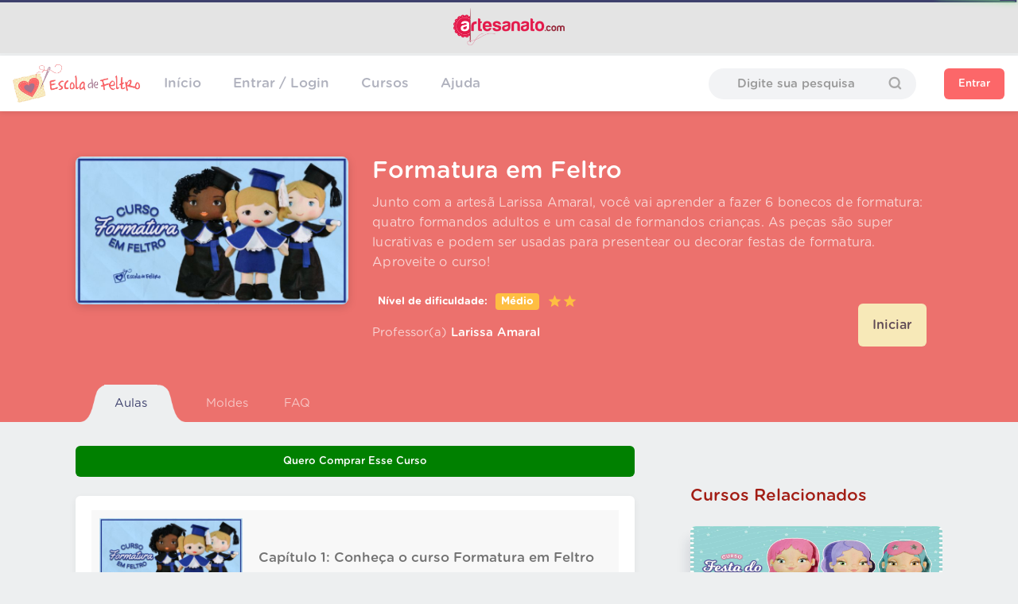

--- FILE ---
content_type: text/html; charset=UTF-8
request_url: https://www.artesanato.com/escola-feltro/cursos/curso/formatura-em-feltro
body_size: 6369
content:
<!doctype html>
<html lang="pt-BR">
    <head>
        <meta charset="UTF-8">
<meta name="viewport" content="width=device-width, initial-scale=1">

<!-- Google Tag Manager -->
<script>(function(w,d,s,l,i){w[l]=w[l]||[];w[l].push({'gtm.start':
new Date().getTime(),event:'gtm.js'});var f=d.getElementsByTagName(s)[0],
j=d.createElement(s),dl=l!='dataLayer'?'&l='+l:'';j.async=true;j.src=
'https://www.googletagmanager.com/gtm.js?id='+i+dl;f.parentNode.insertBefore(j,f);
})(window,document,'script','dataLayer','GTM-NW8GC32');</script>
<!-- End Google Tag Manager -->
<!-- CSRF Token -->
<meta name="csrf-token" content="rgF4HdC3ylTVAn5SFZmgNoBZUelwEZSHpH3AM8P0">

<!-- Favicon -->
<link href="https://www.artesanato.com/favicon.png" rel="icon" type="image/png">

<!-- CSS 
================================================== -->
<link rel="stylesheet" href="https://www.artesanato.com/usuario/css/style.css">
<link rel="stylesheet" href="https://www.artesanato.com/usuario/css/night-mode.css">
<link rel="stylesheet" href="https://www.artesanato.com/usuario/css/framework.css">
<link rel="stylesheet" href="https://www.artesanato.com/usuario/css/bootstrap.css">

<!-- icons
================================================== -->
<link rel="stylesheet" href="https://www.artesanato.com/usuario/css/icons.css">

<link rel="manifest" href="https://www.artesanato.com/manifest.json">
<meta name="theme-color" content="#edeff0" />
<meta name="mobile-web-app-capable" content="yes">
<meta name="apple-mobile-web-app-capable" content="yes">
<meta name="msapplication-starturl" content="/">

<!-- Facebook Pixel Code -->
<script>
    !function(f,b,e,v,n,t,s)
    {if(f.fbq)return;n=f.fbq=function(){n.callMethod?
    n.callMethod.apply(n,arguments):n.queue.push(arguments)};
    if(!f._fbq)f._fbq=n;n.push=n;n.loaded=!0;n.version='2.0';
    n.queue=[];t=b.createElement(e);t.async=!0;
    t.src=v;s=b.getElementsByTagName(e)[0];
    s.parentNode.insertBefore(t,s)}(window, document,'script',
    'https://connect.facebook.net/en_US/fbevents.js');
    fbq('init', '427090670985037');
    fbq('track', 'PageView');
</script>
<noscript><img height="1" width="1" style="display:none"
    src="https://www.facebook.com/tr?id=427090670985037&ev=PageView&noscript=1"
/></noscript>
<!-- End Facebook Pixel Code --> 
<script>
    if ('serviceWorker' in navigator) {
        window.addEventListener('load', function () {   navigator.serviceWorker.register('/sw.js').then(function(registration) {
                console.log('ServiceWorker registration :', registration.scope);
            }).catch(function (error) {
                console.log('ServiceWorker registration failed:', errror);
            });
        });
    }
</script> 
                        <title>Artesanato.com - Escola de Feltro - Formatura em Feltro</title>
    <meta name="description" content="Junto com a artesã Larissa Amaral, você vai aprender a fazer 6 bonecos de formatura: quatro formandos adultos e um casal de formandos crianças. As peças são super lucrativas e podem ser usadas para presentear ou decorar festas de formatura. Aproveite o curso!">
            </head>
    <body>
        <!-- Google Tag Manager (noscript) -->
<noscript><iframe src="https://www.googletagmanager.com/ns.html?id=GTM-NW8GC32"
height="0" width="0" style="display:none;visibility:hidden"></iframe></noscript>
<!-- End Google Tag Manager (noscript) -->        <!-- Wrapper -->
        <div id="wrapper">
            <div class="linkArtesanato">
                <a href="https://www.artesanato.com">
                    <img src="https://www.artesanato.com/usuario/images/gs-logo-artesanato.png" alt="">
                </a>
            </div>
            <header class="header header-horizontal">
    <div class="container">
        <nav uk-navbar>
            <!-- left Side Content -->
            <div class="uk-navbar-left">
                <!-- menu icon -->
                <span class="mmenu-trigger">
                    <button class="hamburger hamburger--collapse" type="button">
                        <span class="hamburger-box">
                            <span class="hamburger-inner"></span>
                        </span>
                    </button>
                </span>
                <!-- logo -->
                                    <a href="https://www.artesanato.com/escola-feltro" class="logo">
                        <img src="https://www.artesanato.com/usuario/images/logo-escola-feltro.png" alt="Escola de Feltro">
                    </a>
                    <!-- Main Navigation -->
                    <nav id="navigation">
                        <ul id="responsive">
                            <li><a href="https://www.artesanato.com/escola-feltro">Início</a> </li>
                                                            <li><a href="https://www.artesanato.com/entrar">Entrar / Login</a> </li>
                                                        <li><a href="https://www.artesanato.com/escola-feltro/cursos">Cursos</a> </li>
                            <li><a href="https://www.artesanato.com/ajuda">Ajuda</a> </li>
                                                        <li class="hideDesktop">
                                <a href="https://www.artesanato.com/escola-feltro/pesquisa">Pesquisar</a>
                            </li>
                        </ul>
                    </nav>
                                <!-- Main Navigation / End -->
            </div>
            <!--  Right Side Content   -->
            <div class="uk-navbar-right">
                <div class="header-widget">
                                            <div class="searchbox uk-visible@s">
                            <form action="https://www.artesanato.com/escola-feltro/pesquisa" method="post" class="buscaMenu">
                                <input type="hidden" name="_token" value="rgF4HdC3ylTVAn5SFZmgNoBZUelwEZSHpH3AM8P0">                                <input type="search" name="termo" class="uk-search-input" placeholder="Digite sua pesquisa">
                                <button type="submit" class="btn-searchbox"> </button>
                            </form>
                        </div>
                                                                <a href="https://www.artesanato.com/entrar" class="header-widget-icon profile-icon">
                            <button class="btn btn-default"> Entrar</button>
                        </a>
                                    </div>
            </div>
            <!-- End Right Side Content / End -->
        </nav>
    </div>
    <!-- container  / End -->
</header>
                <div class="page-content page-content-hack"> 
        <div class="course-details-wrapper topic-1 uk-light">
            <div class="page-content-inner pt-lg-8 pb-0">
                <div class="mb-lg-5" uk-grid>
                    <div class="uk-width-1-3@m">
                        <div class="course-thumbnail">
                            <img src="https://escola-artesanato.s3.amazonaws.com/curso/imagem/bQTrm5mMbyd2tEMffVwfxGtRTiqwe7mSLC0HOhwU.jpeg" alt="">
                        </div>
                    </div>

                    <div class="uk-width-2-3@m course-details pt-0">
                        <h1>Formatura em Feltro</h1>
                        <p>Junto com a artesã Larissa Amaral, você vai aprender a fazer 6 bonecos de formatura: quatro formandos adultos e um casal de formandos crianças. As peças são super lucrativas e podem ser usadas para presentear ou decorar festas de formatura. Aproveite o curso!</p>
                        <div class="uk-flex uk-flex-between uk-flex-bottom mt-lg-4">
                            <div>
                                <div class="course-details-info">
                                    <ul>
                                        <li>
                                            <div class="star-rating">
                                                <span class="avg avg-white"> Nível de dificuldade: </span>
                                                <span class="avg">Médio</span>
                                                                                                        <span class="star"></span>
                                                        <span class="star"></span>
                                                                                                </div>
                                        </li>
                                    </ul>
                                </div>
                                <div class="course-details-info">
                                    <ul>
                                        <li> Professor(a) <a href="https://www.artesanato.com/escola-feltro/cursos?professor=15"> Larissa Amaral </a> </li>
                                    </ul>
                                </div>
                            </div>
                            <a href="https://www.artesanato.com/escola-feltro/cursos/curso/formatura-em-feltro/conheca-o-curso-formatura-em-feltro/introducao" class="btn-course-start btn"> Iniciar
                            </a>
                        </div>
                    </div>
                </div>
                <nav class="responsive-tab style-5">
                    <ul
                        uk-switcher="connect: #course-intro-tab ;animation: uk-animation-slide-right-medium, uk-animation-slide-left-medium">
                        <li><a href="#">Aulas</a></li>
                        <li><a href="#">Moldes</a></li>
                        <li><a href="#">FAQ</a></li>
                    </ul>
                </nav>
            </div>
        </div>
        <div class="page-content-inner">
            <div class="uk-grid-large" uk-grid>
                <div class="uk-width-2-3@m">
                                                                <div>
                            <a href="https://www.escoladefeltro.com.br/pv-escola-de-feltro-v156/?utm_source=plataforma" class="btn" style="width: 100%; background-color: green; color: white;">Quero Comprar Esse Curso</a>
                        </div>
                                        <ul id="course-intro-tab" class="uk-switcher mt-4">
                        <!-- Listagem das aulas -->
                        <li>
                            <ul class="course-curriculum" uk-accordion="multiple: true">
                                                                                                        <li class="uk-open">
                                        <a class="uk-accordion-title capitulo-curso" href="#">
                                            <div class="titulo-wrap">
                                                <img src="https://escola-artesanato.s3.amazonaws.com/curso/modulo/imagem/Y2szc1ymlImkaY4yxz6gWFqzgUSaAOji8okoTLSh.jpeg">
                                                <span>Capítulo 1: Conheça o curso Formatura em Feltro</span>
                                            </div>
                                        </a>
                                        <div class="uk-accordion-content">
                                            <!-- course-video-list -->
                                            <ul class="course-curriculum-list">
                                                                                                                                                        <li> 
                                                        <a class="before-link-aula" href="https://www.artesanato.com/escola-feltro/cursos/curso/formatura-em-feltro/conheca-o-curso-formatura-em-feltro/introducao"></a>
                                                        1.1 Introdução
                                                        <span class="statusContainer">
                                                            <a href="https://www.artesanato.com/escola-feltro/cursos/curso/formatura-em-feltro/conheca-o-curso-formatura-em-feltro/introducao">
                                                                <span class="status nao-assistido">Não assistido</span>
                                                                <span class="status nao-liberado">Não liberado</span>
                                                            </a>
                                                        </span>
                                                    </li>
                                                                                            </ul>
                                        </div>
                                    </li>
                                                                                                        <li class="uk-open">
                                        <a class="uk-accordion-title capitulo-curso" href="#">
                                            <div class="titulo-wrap">
                                                <img src="https://escola-artesanato.s3.amazonaws.com/curso/modulo/imagem/F2jPBeroRFAsMNq68jxS5HXTDpIt2nTjoBcbfOnC.jpeg">
                                                <span>Capítulo 2: Boneco formando 1</span>
                                            </div>
                                        </a>
                                        <div class="uk-accordion-content">
                                            <!-- course-video-list -->
                                            <ul class="course-curriculum-list">
                                                                                                                                                        <li> 
                                                        <a class="before-link-aula" href="https://www.artesanato.com/escola-feltro/cursos/curso/formatura-em-feltro/boneco-formando-1/aula-1-cabeca"></a>
                                                        2.1 Aula 1: cabeça
                                                        <span class="statusContainer">
                                                            <a href="https://www.artesanato.com/escola-feltro/cursos/curso/formatura-em-feltro/boneco-formando-1/aula-1-cabeca">
                                                                <span class="status nao-assistido">Não assistido</span>
                                                                <span class="status nao-liberado">Não liberado</span>
                                                            </a>
                                                        </span>
                                                    </li>
                                                                                                                                                        <li> 
                                                        <a class="before-link-aula" href="https://www.artesanato.com/escola-feltro/cursos/curso/formatura-em-feltro/boneco-formando-1/aula-2-capelo"></a>
                                                        2.2 Aula 2: capelo
                                                        <span class="statusContainer">
                                                            <a href="https://www.artesanato.com/escola-feltro/cursos/curso/formatura-em-feltro/boneco-formando-1/aula-2-capelo">
                                                                <span class="status nao-assistido">Não assistido</span>
                                                                <span class="status nao-liberado">Não liberado</span>
                                                            </a>
                                                        </span>
                                                    </li>
                                                                                                                                                        <li> 
                                                        <a class="before-link-aula" href="https://www.artesanato.com/escola-feltro/cursos/curso/formatura-em-feltro/boneco-formando-1/aula-3-corpo-e-finalizacao"></a>
                                                        2.3 Aula 3: corpo e finalização
                                                        <span class="statusContainer">
                                                            <a href="https://www.artesanato.com/escola-feltro/cursos/curso/formatura-em-feltro/boneco-formando-1/aula-3-corpo-e-finalizacao">
                                                                <span class="status nao-assistido">Não assistido</span>
                                                                <span class="status nao-liberado">Não liberado</span>
                                                            </a>
                                                        </span>
                                                    </li>
                                                                                            </ul>
                                        </div>
                                    </li>
                                                                                                        <li class="uk-open">
                                        <a class="uk-accordion-title capitulo-curso" href="#">
                                            <div class="titulo-wrap">
                                                <img src="https://escola-artesanato.s3.amazonaws.com/curso/modulo/imagem/qg7Qhm7NWusQRftZbHNfTFJB0sHK0jAi99MMsUGF.jpeg">
                                                <span>Capítulo 3: Boneco formando 2 - loiro</span>
                                            </div>
                                        </a>
                                        <div class="uk-accordion-content">
                                            <!-- course-video-list -->
                                            <ul class="course-curriculum-list">
                                                                                                                                                        <li> 
                                                        <a class="before-link-aula" href="https://www.artesanato.com/escola-feltro/cursos/curso/formatura-em-feltro/boneco-formando-2-loiro/aula-1-peca-completa"></a>
                                                        3.1 Aula 1: peça completa
                                                        <span class="statusContainer">
                                                            <a href="https://www.artesanato.com/escola-feltro/cursos/curso/formatura-em-feltro/boneco-formando-2-loiro/aula-1-peca-completa">
                                                                <span class="status nao-assistido">Não assistido</span>
                                                                <span class="status nao-liberado">Não liberado</span>
                                                            </a>
                                                        </span>
                                                    </li>
                                                                                            </ul>
                                        </div>
                                    </li>
                                                                                                        <li class="uk-open">
                                        <a class="uk-accordion-title capitulo-curso" href="#">
                                            <div class="titulo-wrap">
                                                <img src="https://escola-artesanato.s3.amazonaws.com/curso/modulo/imagem/teGtYCaukBQOkLk43L4mB2gLiaMAcYCwFjz5cGyj.jpeg">
                                                <span>Capítulo 4: Boneca formanda 3</span>
                                            </div>
                                        </a>
                                        <div class="uk-accordion-content">
                                            <!-- course-video-list -->
                                            <ul class="course-curriculum-list">
                                                                                                                                                        <li> 
                                                        <a class="before-link-aula" href="https://www.artesanato.com/escola-feltro/cursos/curso/formatura-em-feltro/boneca-formanda-3/aula-1-peca-completa"></a>
                                                        4.1 Aula 1: peça completa
                                                        <span class="statusContainer">
                                                            <a href="https://www.artesanato.com/escola-feltro/cursos/curso/formatura-em-feltro/boneca-formanda-3/aula-1-peca-completa">
                                                                <span class="status nao-assistido">Não assistido</span>
                                                                <span class="status nao-liberado">Não liberado</span>
                                                            </a>
                                                        </span>
                                                    </li>
                                                                                            </ul>
                                        </div>
                                    </li>
                                                                                                        <li class="uk-open">
                                        <a class="uk-accordion-title capitulo-curso" href="#">
                                            <div class="titulo-wrap">
                                                <img src="https://escola-artesanato.s3.amazonaws.com/curso/modulo/imagem/kX427iCtU1VtxXQ3bUQiKvnin5WEd0FoWp2RmZeR.jpeg">
                                                <span>Capítulo 5: Boneca formanda 4 - cacheada</span>
                                            </div>
                                        </a>
                                        <div class="uk-accordion-content">
                                            <!-- course-video-list -->
                                            <ul class="course-curriculum-list">
                                                                                                                                                        <li> 
                                                        <a class="before-link-aula" href="https://www.artesanato.com/escola-feltro/cursos/curso/formatura-em-feltro/boneca-formanda-4-cacheada/aula-1-peca-completa"></a>
                                                        5.1 Aula 1: peça completa
                                                        <span class="statusContainer">
                                                            <a href="https://www.artesanato.com/escola-feltro/cursos/curso/formatura-em-feltro/boneca-formanda-4-cacheada/aula-1-peca-completa">
                                                                <span class="status nao-assistido">Não assistido</span>
                                                                <span class="status nao-liberado">Não liberado</span>
                                                            </a>
                                                        </span>
                                                    </li>
                                                                                            </ul>
                                        </div>
                                    </li>
                                                                                                        <li class="uk-open">
                                        <a class="uk-accordion-title capitulo-curso" href="#">
                                            <div class="titulo-wrap">
                                                <img src="https://escola-artesanato.s3.amazonaws.com/curso/modulo/imagem/DDXd77gY9G2o50RW3abv9u399C7esIVVdUKwnqAI.jpeg">
                                                <span>Capítulo 6: Bonecos formandos infantis - formatura ABC</span>
                                            </div>
                                        </a>
                                        <div class="uk-accordion-content">
                                            <!-- course-video-list -->
                                            <ul class="course-curriculum-list">
                                                                                                                                                        <li> 
                                                        <a class="before-link-aula" href="https://www.artesanato.com/escola-feltro/cursos/curso/formatura-em-feltro/bonecos-formandos-infantis-formatura-abc/aula-1-cabeca-menina"></a>
                                                        6.1 Aula 1: cabeça menina
                                                        <span class="statusContainer">
                                                            <a href="https://www.artesanato.com/escola-feltro/cursos/curso/formatura-em-feltro/bonecos-formandos-infantis-formatura-abc/aula-1-cabeca-menina">
                                                                <span class="status nao-assistido">Não assistido</span>
                                                                <span class="status nao-liberado">Não liberado</span>
                                                            </a>
                                                        </span>
                                                    </li>
                                                                                                                                                        <li> 
                                                        <a class="before-link-aula" href="https://www.artesanato.com/escola-feltro/cursos/curso/formatura-em-feltro/bonecos-formandos-infantis-formatura-abc/aula-2-corpo-menina"></a>
                                                        6.2 Aula 2: corpo menina
                                                        <span class="statusContainer">
                                                            <a href="https://www.artesanato.com/escola-feltro/cursos/curso/formatura-em-feltro/bonecos-formandos-infantis-formatura-abc/aula-2-corpo-menina">
                                                                <span class="status nao-assistido">Não assistido</span>
                                                                <span class="status nao-liberado">Não liberado</span>
                                                            </a>
                                                        </span>
                                                    </li>
                                                                                                                                                        <li> 
                                                        <a class="before-link-aula" href="https://www.artesanato.com/escola-feltro/cursos/curso/formatura-em-feltro/bonecos-formandos-infantis-formatura-abc/aula-3-menino-completo"></a>
                                                        6.3 Aula 3: menino completo
                                                        <span class="statusContainer">
                                                            <a href="https://www.artesanato.com/escola-feltro/cursos/curso/formatura-em-feltro/bonecos-formandos-infantis-formatura-abc/aula-3-menino-completo">
                                                                <span class="status nao-assistido">Não assistido</span>
                                                                <span class="status nao-liberado">Não liberado</span>
                                                            </a>
                                                        </span>
                                                    </li>
                                                                                            </ul>
                                        </div>
                                    </li>
                                                            </ul>
                        </li>
                        <!-- course Announcement-->
                        <li>
                            <h4> Download de moldes </h4>
                            <article class="uk-article">
                                                                                                                                                                                                                                                                                                        <a href="https://www.artesanato.com/escola-feltro/cursos/curso/formatura-em-feltro/boneco-formando-1/aula-1-cabeca/molde-boneco-1-formando" target="_blank" class="btn btn-default link-moldes">Download Molde boneco 1 formando</a>
                                                                                    <a href="https://www.artesanato.com/escola-feltro/cursos/curso/formatura-em-feltro/boneco-formando-1/aula-1-cabeca/lista-de-materiais" target="_blank" class="btn btn-default link-moldes">Download Lista de materiais</a>
                                                                                                                                                                                                                                                                                                                                                                                            <a href="https://www.artesanato.com/escola-feltro/cursos/curso/formatura-em-feltro/boneco-formando-2-loiro/aula-1-peca-completa/molde-boneco-formando-2-loiro" target="_blank" class="btn btn-default link-moldes">Download Molde boneco formando 2 loiro</a>
                                                                                                                                                                                                                                    <a href="https://www.artesanato.com/escola-feltro/cursos/curso/formatura-em-feltro/boneca-formanda-3/aula-1-peca-completa/molde-boneca-formanda-loira" target="_blank" class="btn btn-default link-moldes">Download Molde boneca formanda loira</a>
                                                                                                                                                                                                                                    <a href="https://www.artesanato.com/escola-feltro/cursos/curso/formatura-em-feltro/boneca-formanda-4-cacheada/aula-1-peca-completa/molde-boneca-formanda-cacheada" target="_blank" class="btn btn-default link-moldes">Download Molde boneca formanda cacheada</a>
                                                                                                                                                                                                                                    <a href="https://www.artesanato.com/escola-feltro/cursos/curso/formatura-em-feltro/bonecos-formandos-infantis-formatura-abc/aula-1-cabeca-menina/molde-formandos-infantis-formatura-abc" target="_blank" class="btn btn-default link-moldes">Download Molde formandos infantis - formatura abc</a>
                                                                                                                                                                                                                                                                                                </article>
                        </li>
                        <!-- course Faq-->
                        <li>
                            <h4 class="my-4"> Faq</h4>
                            <ul class="course-faq" uk-accordion>
                                <li class="uk-open">
                                    <a class="uk-accordion-title" href="#"> Meus vídeos estão travando </a>
                                    <div class="uk-accordion-content">
                                        <p>
                                            Os vídeos travando significam que sua internet está um pouco lenta e o carregamento está demorando mais que o normal. Para evitar esse problema, você pode diminuir a qualidade da imagem nas configurações do vídeo ou reiniciar seu modem.
                                            Para fazer isso, encontre o ícone de engrenagem na barra inferior do vídeo e selecione um valor de resolução mais baixo.
                                        </p>
                                    </div>
                                </li>
                                <li>
                                    <a class="uk-accordion-title" href="#"> O áudio está baixo </a>
                                    <div class="uk-accordion-content">
                                        <p>
                                            O áudio baixo pode ser regulado tanto pelo volume do computador quanto no player de vídeo. Na canto inferior direito do vídeo você encontra o ícone de auto-falante (ou barras) para aumentar o volume.
                                            Se ainda estiver ruim, experimente usar um fone de ouvido.
                                        </p>
                                    </div>
                                </li>
                                <li>
                                    <a class="uk-accordion-title" href="#"> Onde estão os moldes e materiais em PDF? </a>
                                    <div class="uk-accordion-content">
                                        <p>
                                            Na página inicial do curso selecionado você encontra três abas, logo abaixo da capa e descrição do projeto. Clique na opção “moldes” para abrir a página de download.
                                        </p>
                                    </div>
                                </li>
                                <li>
                                    <a class="uk-accordion-title" href="#"> Não consigo baixar os moldes/PDFs: </a>
                                    <div class="uk-accordion-content">
                                        <p>
                                            O download é automático e pode ser que a página com o arquivo não abra no seu navegador imediatamente. Portanto, depois de clicar no link do molde, confira na pasta "downloads" do seu computador se o arquivo já está lá.
                                            Se ainda não conseguir baixar, entre em contato com nosso suporte através do email: <a href="/cdn-cgi/l/email-protection" class="__cf_email__" data-cfemail="4c3f393c233e38290c2d3e38293f2d222d3823622f2321">[email&#160;protected]</a>
                                        </p>
                                    </div>
                                </li>
                                <li>
                                    <a class="uk-accordion-title" href="#"> Download pelo aplicativo/celular: </a>
                                    <div class="uk-accordion-content">
                                        <p>
                                            A função de download ainda não está disponível no celular. Acesse o portal do curso pelo computador para baixar os moldes ou outros materiais em PDF.
                                        </p>
                                    </div>
                                </li>
                                <li>
                                    <a class="uk-accordion-title" href="#"> Por quanto tempo as aulas ficam disponíveis? </a>
                                    <div class="uk-accordion-content">
                                        <p>
                                            O acesso ao curso estará liberado enquanto sua assinatura estiver ativa. Você pode assistir às aulas quantas vezes quiser.
                                        </p>
                                    </div>
                                </li>
                                <li>
                                    <a class="uk-accordion-title" href="#"> Até quando dura minha assinatura? </a>
                                    <div class="uk-accordion-content">
                                        <p>
                                            Consulte essa informação na menu “Meu Perfil”. Depois acesse a opção “Editar meus dados”. Lá você vai ver a data de vencimento do seu plano.
                                        </p>
                                    </div>
                                </li>
                                <li>
                                    <a class="uk-accordion-title" href="#"> Como obter o certificado do curso? </a>
                                    <div class="uk-accordion-content">
                                        <p>
                                            Os certificados dos cursos estarão disponíveis quando você concluir as aulas. Para consultar seu status e baixar os certificados já prontos, acesse a aba “Certificados” no menu superior da página.
                                        </p>
                                    </div>
                                </li>
                                <li>
                                    <a class="uk-accordion-title" href="#"> NÃO ENCONTROU SOLUÇÃO PARA SUA DÚVIDA AQUI? </a>
                                    <div class="uk-accordion-content">
                                        <p>
                                            Envie sua questão para o nosso suporte! Para fazer isso, acesse a página inicial do curso e clique na opção “Ajuda”, no menu superior.
                                        </p>
                                    </div>
                                </li>
                            </ul>
                        </li>
                    </ul>
                                            <div>
                            <a href="https://www.escoladefeltro.com.br/pv-escola-de-feltro-v156/?utm_source=plataforma" class="btn" style="width: 100%; background-color: green; color: white;">Quero Comprar Esse Curso</a>
                        </div>
                                    </div>
                <div class="uk-width-expand">
                    <h4 class="mt-5 mb-4 relacionados-titulo"> Cursos Relacionados</h4>
                    <div class="uk-child-width-1-1 mt-3" uk-grid>
                                                    <div class="curso-relacionado">
                                <a href="https://www.artesanato.com/escola-feltro/cursos/curso/festa-do-pijama">
                                    <div class="course-card-resume">
                                        <div class="course-card-resume-thumbnail ">
                                            <img src="https://escola-artesanato.s3.amazonaws.com/curso/imagem/ZkEIuyhmWXsY9NjOOOANjC9fJKACOQ6x9e37tjqr.jpeg" alt="">
                                        </div>
                                        <div class="course-card-resume-body">                    
                                            <h4>Festa do Pijama</h4>
                                        </div>
                                    </div>
                                </a>
                            </div>
                                                    <div class="curso-relacionado">
                                <a href="https://www.artesanato.com/escola-feltro/cursos/curso/bonecas-articuladas">
                                    <div class="course-card-resume">
                                        <div class="course-card-resume-thumbnail ">
                                            <img src="https://escola-artesanato.s3.amazonaws.com/curso/imagem/yFXMfc8bUkLvZtkSCS7wRmwTp3YOTuUVjWpQVFaS.jpeg" alt="">
                                        </div>
                                        <div class="course-card-resume-body">                    
                                            <h4>Bonecas Articuladas</h4>
                                        </div>
                                    </div>
                                </a>
                            </div>
                                                    <div class="curso-relacionado">
                                <a href="https://www.artesanato.com/escola-feltro/cursos/curso/frutinhas">
                                    <div class="course-card-resume">
                                        <div class="course-card-resume-thumbnail ">
                                            <img src="https://escola-artesanato.s3.amazonaws.com/curso/imagem/IIOqEBU50EG3GsZfydR7llQwNDsUWIkG5LIM1I2e.jpeg" alt="">
                                        </div>
                                        <div class="course-card-resume-body">                    
                                            <h4>Frutinhas</h4>
                                        </div>
                                    </div>
                                </a>
                            </div>
                                                    <div class="curso-relacionado">
                                <a href="https://www.artesanato.com/escola-feltro/cursos/curso/cultura-africana">
                                    <div class="course-card-resume">
                                        <div class="course-card-resume-thumbnail ">
                                            <img src="https://escola-artesanato.s3.amazonaws.com/curso/imagem/OwTBN3ZURrEVOG3OYDAicVFsOr5pexF1eDZMvlpY.jpeg" alt="">
                                        </div>
                                        <div class="course-card-resume-body">                    
                                            <h4>Cultura Africana</h4>
                                        </div>
                                    </div>
                                </a>
                            </div>
                                            </div>
                </div>
            </div>
        </div>
    </div>
            <div class="footer">
    <div class="container">
        <div uk-grid>
            <div class="uk-width-1-3@m">
                                    <a href="https://www.artesanato.com/escola-feltro" class="uk-logo">
                        <img src="https://www.artesanato.com/usuario/images/logo-escola-feltro.png" alt="Escola de Feltro">
                    </a>
                            </div>
            <div class="uk-width-expand@s uk-width-1-2">
                <div class="footer-links pl-lg-8">
                    <h5>Sobre</h5>
                    <ul>
                        <li><a href="https://www.artesanato.com/politica-privacidade"> Política de Privacidade </a></li>
                        <li><a href="https://www.artesanato.com/termo-uso"> Termos de uso </a></li>
                    </ul>
                </div>
            </div>
            <div class="uk-width-expand@s uk-width-1">
                <div class="footer-links pl-lg-8">
                    <h5> Ajuda e Suporte </h5>
                    <ul>
                        <li><a href="https://www.artesanato.com/perfil"> Meu perfil </a></li>
                        <li><a href="https://www.artesanato.com/ajuda"> Fale conosco </a></li>
                    </ul>
                </div>
            </div>
        </div>
        <hr>
        <div class="uk-grid-collapse" uk-grid>
            <div class="uk-width-expand@s uk-first-column">
                <p>© 2026 <strong>Artesanato.com</strong>. Todos os direitos reservados </p>
            </div>
        </div>
    </div>
</div>            <!-- For Night mode -->
<script data-cfasync="false" src="/cdn-cgi/scripts/5c5dd728/cloudflare-static/email-decode.min.js"></script><script>
    (function (window, document, undefined) {
        'use strict';
        if (!('localStorage' in window)) return;
        var nightMode = localStorage.getItem('gmtNightMode');
        if (nightMode) {
            document.documentElement.className += ' night-mode';
        }
    })(window, document);


    (function (window, document, undefined) {

        'use strict';

        // Feature test
        if (!('localStorage' in window)) return;

        // Get our newly insert toggle
        var nightMode = document.querySelector('#night-mode');
        if (!nightMode) return;

        // When clicked, toggle night mode on or off
        nightMode.addEventListener('click', function (event) {
            event.preventDefault();
            document.documentElement.classList.toggle('night-mode');
            if (document.documentElement.classList.contains('night-mode')) {
                localStorage.setItem('gmtNightMode', true);
                return;
            }
            localStorage.removeItem('gmtNightMode');
        }, false);

    })(window, document);
</script>


<script src="https://www.artesanato.com/usuario/js/framework.js"></script>
<script src="https://www.artesanato.com/usuario/js/jquery-3.3.1.min.js"></script>
<script src="https://www.artesanato.com/usuario/js/simplebar.js"></script>
<script src="https://www.artesanato.com/usuario/js/main.js"></script>
<script src="https://www.artesanato.com/usuario/js/mmenu.min.js"></script>
<script src="https://www.artesanato.com/administrador/js/bootstrap-select.min.js"></script>
<script src="https://www.artesanato.com/administrador/js/jquery-mask.min.js"></script>                <script defer src="https://static.cloudflareinsights.com/beacon.min.js/vcd15cbe7772f49c399c6a5babf22c1241717689176015" integrity="sha512-ZpsOmlRQV6y907TI0dKBHq9Md29nnaEIPlkf84rnaERnq6zvWvPUqr2ft8M1aS28oN72PdrCzSjY4U6VaAw1EQ==" data-cf-beacon='{"version":"2024.11.0","token":"1ea4c0fbe9e74d77808a3ba8fd56870e","r":1,"server_timing":{"name":{"cfCacheStatus":true,"cfEdge":true,"cfExtPri":true,"cfL4":true,"cfOrigin":true,"cfSpeedBrain":true},"location_startswith":null}}' crossorigin="anonymous"></script>
</body>
</html>